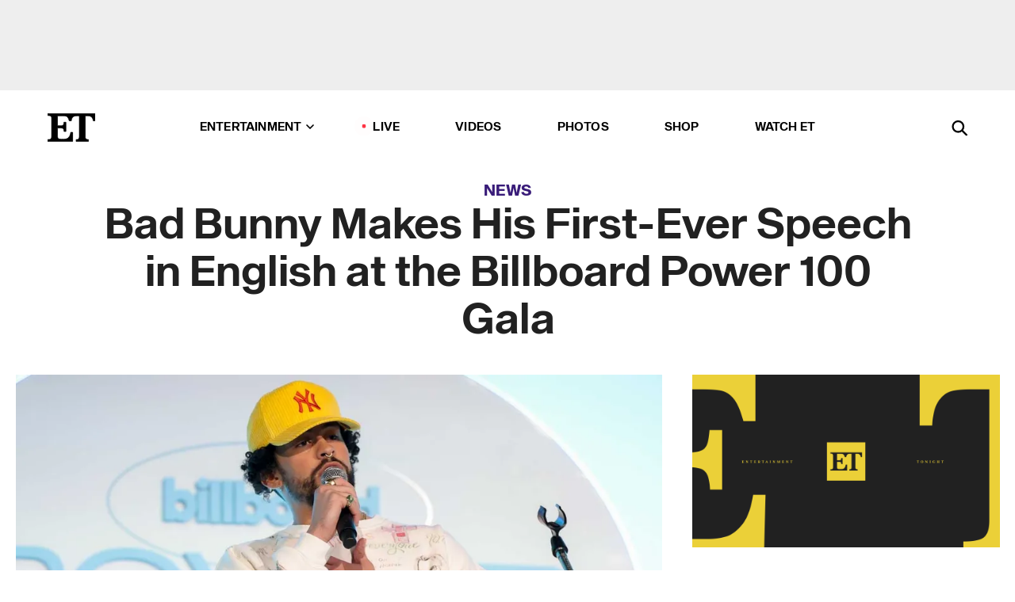

--- FILE ---
content_type: text/html; charset=utf-8
request_url: https://www.etonline.com/bad-bunny-makes-his-first-ever-speech-in-english-at-the-billboard-power-100-gala-198457
body_size: 14684
content:
<!DOCTYPE html><html lang="en"><head><meta charSet="utf-8" data-next-head=""/><meta name="viewport" content="width=device-width" data-next-head=""/><link rel="dns-prefetch" href="//global.ketchcdn.com" data-next-head=""/><link rel="dns-prefetch" href="//cdn.privacy.paramount.com" data-next-head=""/><script type="text/javascript" data-next-head="">
          !function() {
            window.semaphore = window.semaphore || [];
            window.ketch = function() {
              window.semaphore.push(arguments)
            };
            var e = document.createElement("script");
            e.type = "text/javascript";
            e.src = "https://global.ketchcdn.com/web/v3/config/cbs_media_ventures/etonline/boot.js";
            e.async = 1;
            document.getElementsByTagName("head")[0].appendChild(e);
          }();
          </script><script type="text/javascript" data-next-head="">
          (function(a){
            var w=window,b='cbsoptanon',q='cmd',r='config';
            w[b] = w[b] ? w[b] : {};
            w[b][q] = w[b][q] ? w[b][q] : [];
            w[b][r] = w[b][r] ? w[b][r] : [];
            
            a.forEach(function(z){
              w[b][z] = w[b][z] || function(){
                var c=arguments;
                w[b][q].push(function(){
                  w[b][z].apply(w[b],c);
                })
              }
            });
          })(["onScriptsReady","onAdsReady"]);
          </script><script async="" id="optanon-request" type="text/javascript" src="//cdn.privacy.paramount.com/dist/optanon-v2.0.0.js" data-next-head=""></script><link rel="amphtml" href="https://www.etonline.com/bad-bunny-makes-his-first-ever-speech-in-english-at-the-billboard-power-100-gala-198457?amp" data-next-head=""/><meta itemProp="image" content="https://www.etonline.com/sites/default/files/styles/1280x720/public/images/2023-02/Bad_bunny_GettyImages-1246731157_1280.jpg?h=c673cd1c" data-next-head=""/><meta itemProp="name" content="Bad Bunny Makes His First-Ever Speech in English at the Billboard Power 100 Gala" data-next-head=""/><meta name="apple-mobile-web-app-capable" content="yes" data-next-head=""/><meta name="google-site-verification" content="hKpIt34FKZ_qMU81xUdLUw2YzuyZY1pS76p0622Hc7w" data-next-head=""/><meta property="og:image:alt" content="Bad Bunny" data-next-head=""/><title data-next-head="">Bad Bunny Makes His First-Ever Speech in English at the Billboard Power 100 Gala | Entertainment Tonight</title><meta name="description" content="The Puerto Rican superstar helped present his manager, Noah Assad, with an honor at the event." data-next-head=""/><meta property="og:description" content="The Puerto Rican superstar helped present his manager, Noah Assad, with an honor at the event." data-next-head=""/><meta name="twitter:description" content="The Puerto Rican superstar helped present his manager, Noah Assad, with an honor at the event." data-next-head=""/><meta name="title" content="Bad Bunny Makes His First-Ever Speech in English at the Billboard Power 100 Gala | Entertainment Tonight" data-next-head=""/><meta property="og:title" content="Bad Bunny Makes His First-Ever Speech in English" data-next-head=""/><meta property="og:site_name" content="Entertainment Tonight" data-next-head=""/><meta property="og:url" content="https://www.etonline.com/bad-bunny-makes-his-first-ever-speech-in-english-at-the-billboard-power-100-gala-198457" data-next-head=""/><meta property="og:image" content="https://www.etonline.com/sites/default/files/styles/1280x720/public/images/2023-02/Bad_bunny_GettyImages-1246731157_1280.jpg?h=c673cd1c" data-next-head=""/><meta property="og:image:width" content="1280" data-next-head=""/><meta property="og:image:height" content="720" data-next-head=""/><meta property="og:type" content="Article" data-next-head=""/><meta name="twitter:title" content="Bad Bunny Makes His First-Ever Speech in English" data-next-head=""/><meta name="twitter:site" content="@etnow" data-next-head=""/><meta name="twitter:site:id" content="23603092" data-next-head=""/><meta name="twitter:url" content="https://www.etonline.com/bad-bunny-makes-his-first-ever-speech-in-english-at-the-billboard-power-100-gala-198457" data-next-head=""/><meta name="twitter:card" content="summary_large_image" data-next-head=""/><meta name="twitter:image" content="https://www.etonline.com/sites/default/files/styles/1280x720/public/images/2023-02/Bad_bunny_GettyImages-1246731157_1280.jpg?h=c673cd1c" data-next-head=""/><meta name="twitter:image:width" content="1280" data-next-head=""/><meta name="twitter:image:height" content="720" data-next-head=""/><meta property="fb:pages" content="106843036179" data-next-head=""/><meta property="fb:admins" content="3111204" data-next-head=""/><meta property="fb:app_id" content="145337045558621" data-next-head=""/><meta name="article:opinion" content="false" data-next-head=""/><link rel="canonical" href="https://www.etonline.com/bad-bunny-makes-his-first-ever-speech-in-english-at-the-billboard-power-100-gala-198457" data-next-head=""/><meta name="keywords" content="Entertainment Tonight, News, ET MÁS, Music, Bad Bunny, ET MÁS" data-next-head=""/><meta name="robots" content="index" data-next-head=""/><meta name="robots" content="follow" data-next-head=""/><meta name="robots" content="max-image-preview:large" data-next-head=""/><link rel="alternate" type="application/rss+xml" href="https://www.etonline.com/news/rss" data-next-head=""/><script type="application/ld+json" data-next-head="">{"@context":"http://schema.org","@type":"NewsArticle","articleSection":"News","author":[{"name":"Zach Seemayer","@type":"Person","url":"https://www.etonline.com/etonline-staff/zach-seemayer-18"}],"dateModified":"2023-02-02T16:57:36-0800","datePublished":"2023-02-02T16:57:36-0800","description":"The Puerto Rican superstar helped present his manager, Noah Assad, with an honor at the event.","headline":"Bad Bunny Makes His First-Ever Speech in English at the Billboard Power 100 Gala","keywords":["Bad Bunny","ET MÁS","ET MÁS","Music","News"],"mainEntityOfPage":{"@type":"WebPage","@id":"https://www.etonline.com/bad-bunny-makes-his-first-ever-speech-in-english-at-the-billboard-power-100-gala-198457","name":"Bad Bunny Makes His First-Ever Speech in English at the Billboard Power 100 Gala","url":"https://www.etonline.com/bad-bunny-makes-his-first-ever-speech-in-english-at-the-billboard-power-100-gala-198457"},"name":"Entertainment Tonight","publisher":{"name":"Entertainment Tonight","@type":"Organization","url":"https://www.etonline.com","sameAs":["https://www.facebook.com/EntertainmentTonight","https://www.instagram.com/entertainmenttonight/","https://twitter.com/etnow","https://www.youtube.com/entertainmenttonight","https://en.wikipedia.org/wiki/Entertainment_Tonight"],"logo":{"@type":"ImageObject","url":"https://www.etonline.com/themes/custom/et/logo.png","width":"152","height":"152"}},"url":"https://www.etonline.com/bad-bunny-makes-his-first-ever-speech-in-english-at-the-billboard-power-100-gala-198457","image":{"@context":"https://schema.org","@type":"ImageObject","url":"https://www.etonline.com/sites/default/files/styles/1280x720/public/images/2023-02/Bad_bunny_GettyImages-1246731157_1280.jpg?h=c673cd1c","height":720,"width":1280,"thumbnailUrl":"https://www.etonline.com/sites/default/files/styles/1280x720/public/images/2023-02/Bad_bunny_GettyImages-1246731157_1280.jpg?h=c673cd1c&width=753"},"associatedMedia":{"@context":"https://schema.org","@type":"ImageObject","url":"https://www.etonline.com/sites/default/files/styles/1280x720/public/images/2023-02/Bad_bunny_GettyImages-1246731157_1280.jpg?h=c673cd1c","height":720,"width":1280,"thumbnailUrl":"https://www.etonline.com/sites/default/files/styles/1280x720/public/images/2023-02/Bad_bunny_GettyImages-1246731157_1280.jpg?h=c673cd1c&width=753"},"itemListElement":[]}</script><link rel="preload" as="image" imageSrcSet="https://www.etonline.com/sites/default/files/styles/1280x720/public/images/2023-02/Bad_bunny_GettyImages-1246731157_1280.jpg?h=c673cd1c&amp;width=1024&amp;quality=80 1x" data-next-head=""/><meta charSet="utf-8"/><meta http-equiv="content-language" content="en_US"/><link rel="dns-prefetch" href="//cdn.cookielaw.org"/><link rel="dns-prefetch" href="//cdn.privacy.paramount.com"/><link rel="apple-touch-icon" sizes="57x57" href="/img/favicons/apple-icon-57x57.png"/><link rel="apple-touch-icon" sizes="60x60" href="/img/favicons/apple-icon-60x60.png"/><link rel="apple-touch-icon" sizes="72x72" href="/img/favicons/apple-icon-72x72.png"/><link rel="apple-touch-icon" sizes="76x76" href="/img/favicons/apple-icon-76x76.png"/><link rel="apple-touch-icon" sizes="114x114" href="/img/favicons/apple-icon-114x114.png"/><link rel="apple-touch-icon" sizes="120x120" href="/img/favicons/apple-icon-120x120.png"/><link rel="apple-touch-icon" sizes="144x144" href="/img/favicons/apple-icon-144x144.png"/><link rel="apple-touch-icon" sizes="152x152" href="/img/favicons/apple-icon-152x152.png"/><link rel="apple-touch-icon" sizes="180x180" href="/img/favicons/apple-icon-180x180.png"/><link rel="icon" type="image/png" sizes="192x192" href="/img/favicons/android-icon-192x192.png"/><link rel="icon" type="image/png" sizes="32x32" href="/img/favicons/favicon-32x32.png"/><link rel="icon" type="image/png" sizes="96x96" href="/img/favicons/favicon-96x96.png"/><link rel="icon" type="image/png" sizes="16x16" href="/img/favicons/favicon-16x16.png"/><link rel="shortcut icon" type="image/x-icon" href="/favicon.ico"/><meta name="msapplication-TileImage" content="/img/favicons/ms-icon-144x144.png"/><link rel="preconnect" href="https://www.etonline.com"/><link rel="preload" href="/fonts/sequel_sans/sequelsans-bookbody-webfont.woff2" as="font" type="font/woff2" crossorigin="true"/><link rel="preload" href="/fonts/sequel_sans/sequelsans-semiboldhead-webfont.woff2" as="font" type="font/woff2" crossorigin="true"/><link rel="preload" href="/fonts/sequel_sans/sequelsans-boldhead-webfont.woff2" as="font" type="font/woff2" crossorigin="true"/><link rel="preload" href="/fonts/sequel_sans/sequelsans-lightbody-webfont.woff2" as="font" type="font/woff2" crossorigin="true"/><link rel="preload" href="/fonts/sequel_sans/sequelsans-lighthead-webfont.woff2" as="font" type="font/woff2" crossorigin="true"/><link rel="preload" href="/fonts/sequel_sans/sequelsans-bookhead-webfont.woff2" as="font" type="font/woff2" crossorigin="true"/><link rel="preload" href="/fonts/sequel_sans/sequelsans-semiboldbody-webfont.woff2" as="font" type="font/woff2" crossorigin="true"/><link rel="preload" href="/fonts/sequel_sans/sequelsans-romanbody-webfont.woff2" as="font" type="font/woff2" crossorigin="true"/><link rel="preload" href="/fonts/sequel_sans/sequelsans-boldbody-webfont.woff2" as="font" type="font/woff2" crossorigin="true"/><link rel="preload" href="/fonts/sequel_sans/sequelsans-mediumbody-webfont.woff2" as="font" type="font/woff2" crossorigin="true"/><link rel="preload" href="/fonts/sequel_sans/sequelsans-mediumhead-webfont.woff2" as="font" type="font/woff2" crossorigin="true"/><meta property="fb:app_id" content="145337045558621"/><meta property="fb:admins" content="3111204"/><meta property="fb:pages" content="106843036179"/><meta property="og:site_name" content="Entertainment Tonight"/><meta name="twitter:site" content="@etnow"/><meta name="twitter:site:id" content="23603092"/><meta name="twitter:creator" content="@etnow"/><link rel="manifest" crossorigin="use-credentials" href="/manifest.json"/><meta name="theme-color" content="#fff"/><meta name="msapplication-TileColor" content="#fd005b"/><noscript><style>.submenu-with-subqueue, .submenu { display: block !important; }</style></noscript><script id="utag-isSPA">var utag_data = window.utag_data || {}; window.utag_data.isSPA = true;</script><link rel="preload" href="/_next/static/css/bf2a48180e14e611.css" as="style"/><link rel="stylesheet" href="/_next/static/css/bf2a48180e14e611.css" data-n-g=""/><noscript data-n-css=""></noscript><script defer="" nomodule="" src="/_next/static/chunks/polyfills-42372ed130431b0a.js"></script><script defer="" src="/_next/static/chunks/8540.f946d41e093433bd.js"></script><script defer="" src="/_next/static/chunks/7469.a65441ba8e2ae64e.js"></script><script defer="" src="/_next/static/chunks/672.6413559a4c0374ce.js"></script><script defer="" src="/_next/static/chunks/03890d9e-c7dc52b197fe5cc0.js"></script><script defer="" src="/_next/static/chunks/1219-3eb675ecd2a73cd0.js"></script><script defer="" src="/_next/static/chunks/4226.ae1ade28a68c7c8b.js"></script><script defer="" src="/_next/static/chunks/8827-dfdf2947beb6464a.js"></script><script defer="" src="/_next/static/chunks/7048.fd77181949919180.js"></script><script defer="" src="/_next/static/chunks/8136.5343d2a85aad5859.js"></script><script defer="" src="/_next/static/chunks/9428.35e8e5b42b93cdee.js"></script><script src="/_next/static/chunks/webpack-663b78308d75e97a.js" defer=""></script><script src="/_next/static/chunks/framework-97862ef36bc4065f.js" defer=""></script><script src="/_next/static/chunks/main-f47cad7d2440de01.js" defer=""></script><script src="/_next/static/chunks/pages/_app-81c29bc07b709f21.js" defer=""></script><script src="/_next/static/chunks/8220-8c3b7d4a24781c26.js" defer=""></script><script src="/_next/static/chunks/6960-ed4ab36c865fd8f9.js" defer=""></script><script src="/_next/static/chunks/2774-ee8e425e4d9db610.js" defer=""></script><script src="/_next/static/chunks/4899-60702dea61a0f3e4.js" defer=""></script><script src="/_next/static/chunks/1669-52bf1806a1916c32.js" defer=""></script><script src="/_next/static/chunks/6720-4af53b8a0f1951a1.js" defer=""></script><script src="/_next/static/chunks/6982-8aad6155a7045f30.js" defer=""></script><script src="/_next/static/chunks/9682-4863a7dbb922173d.js" defer=""></script><script src="/_next/static/chunks/8185-107f9c12e2ef66ab.js" defer=""></script><script src="/_next/static/chunks/6612-0c458567c00d72e0.js" defer=""></script><script src="/_next/static/chunks/pages/%5B...alias%5D-88596a302b6f125d.js" defer=""></script><script src="/_next/static/etonline/_buildManifest.js" defer=""></script><script src="/_next/static/etonline/_ssgManifest.js" defer=""></script></head><body class="skybox-auto-collapse"><div id="__next"><div class="page--article"><div class="main-menu__sticky" style="top:0px"><div class="header__wrapper "><div id="sticky-banner"><div data-ad-ref="mobile-omni-skybox-plus-sticky" class="bidbarrel-ad skybox-closeBtn skybox-collapseBtn skybox-videoStop"></div><div class="omni-skybox-plus-stick-placeholder"></div></div><div data-ad-ref="intromercial"></div><header id="header" class="header affix-top"><div class="header__container " style="transform:translateY(0px)"><div class="header__main"><div class="header__column-left"><a href="/" aria-label="ET Online Homepage" class="header__logo"><svg viewBox="0 0 87 51"><path d="M86.989 0l-44.65.002L0 0v3.451c2.23 0 3.879.235 4.946.7 1.066.464 1.745 1.101 2.034 1.917.29.818.432 1.951.432 3.406v32.048c0 2.207-.45 3.761-1.355 4.663-.902.902-2.92 1.354-6.048 1.356V51h45.863V34.224h-3.53c-.598 3.882-1.654 6.735-3.164 8.56-1.512 1.82-3.048 2.951-4.61 3.387-1.612.443-3.278.664-4.95.658h-4.1c-1.832 0-3.242-.137-4.234-.415-.992-.276-1.706-.723-2.143-1.343-.467-.688-.746-1.484-.81-2.313-.1-.928-.15-2.394-.15-4.4V26.37h5.267c1.792 0 3.105.152 3.97.449.86.3 1.55.951 1.897 1.791.403.895.657 2.275.756 4.158h3.463V15.8H29.92c-.126 1.881-.364 3.263-.716 4.138-.311.845-.988 1.506-1.843 1.791-.875.317-2.206.472-3.989.47h-5.19V4.177h9.56c2.539 0 4.437.145 5.696.436 1.26.29 2.402 1.066 3.425 2.33 1.016 1.266 1.913 3.366 2.69 6.3l3.997.035c.15-3.159.758-4.29 1.824-5.807 1.067-1.519 2.303-2.449 3.707-2.785 1.404-.335 3.174-.509 5.306-.509H58.1v37.346c0 2.207-.452 3.761-1.358 4.663-.894.897-1.469 1.356-4.606 1.356V51h22.683v-3.453c-2.133 0-2.296-.225-3.404-.672-1.103-.448-1.8-1.085-2.103-1.9-.302-.814-.45-1.96-.45-3.438V4.176h4.765c1.437-.024 2.868.156 4.258.529 1.23.351 2.378 1.28 3.441 2.781 1.066 1.503 1.765 2.63 2.093 5.79H87" mask="url(#prefix__b)"></path></svg></a></div><nav class="header__column-center "><ul class="main-menu"><li class="main-menu__item main-menu__item--entertainment main-menu__item--submenu-closed"><a href="/news" class="main-menu__link dropdown-toggle" data-toggle="dropdown" aria-expanded="false">Entertainment<svg width="10" height="6" viewBox="0 0 10 6" aria-hidden="true"><path fill="none" fill-rule="evenodd" stroke-linecap="round" stroke-width="1.5" d="M9 1L5 5 1 1"></path></svg></a><div style="height:60rem" class="submenu-with-subqueue main-menu__submenu-with-subqueue"><div class="submenu-with-subqueue__scrollable main-menu__submenu-with-subqueue__scrollable"><ul class="main-menu__submenu submenu"><li class="main-menu__item main-menu__item--latestvideos submenu__item main-menu__submenu__item"><a href="/video" class="main-menu__link main-menu__submenu__link submenu__link">Latest Videos</a></li><li class="main-menu__item main-menu__item--articles submenu__item main-menu__submenu__item"><a href="/news" class="main-menu__link main-menu__submenu__link submenu__link">Articles</a></li><li class="main-menu__item main-menu__item--tv submenu__item main-menu__submenu__item"><a href="/latest/tv" class="main-menu__link main-menu__submenu__link submenu__link">TV</a></li><li class="main-menu__item main-menu__item--etvaultunlocked submenu__item main-menu__submenu__item"><a href="/latest/news/et-vault-unlocked" class="main-menu__link main-menu__submenu__link submenu__link">ET Vault Unlocked</a></li><li class="main-menu__item main-menu__item--music submenu__item main-menu__submenu__item"><a href="/latest/music" class="main-menu__link main-menu__submenu__link submenu__link">Music</a></li><li class="main-menu__item main-menu__item--awards submenu__item main-menu__submenu__item"><a href="/latest/awards" class="main-menu__link main-menu__submenu__link submenu__link">Awards</a></li><li class="main-menu__item main-menu__item--movies submenu__item main-menu__submenu__item"><a href="/latest/movies" class="main-menu__link main-menu__submenu__link submenu__link">Movies</a></li><li class="main-menu__item main-menu__item--newsletter submenu__item main-menu__submenu__item"><a href="https://www.etonline.com/newsletters" class="main-menu__link main-menu__submenu__link submenu__link">Newsletter</a></li><button class="main-menu__mobile-close-button submenu-with-subqueue__mobile-close-button"><span class="sr-only">Close Menu</span><div></div></button></ul></div></div></li><li class="main-menu__item main-menu__item--live "><span class="live-flag__circle live-flag__circle--pulse"></span><a href="/live" class="main-menu__link">LIVE</a></li><li class="main-menu__item main-menu__item--videos "><a href="/video" class="main-menu__link" target="_self">Videos</a></li><li class="main-menu__item main-menu__item--photos"><a href="/gallery" class="main-menu__link">Photos</a></li><li class="main-menu__item main-menu__item--shop "><a href="/shop" class="main-menu__link">Shop</a></li><li class="main-menu__item main-menu__item--watchet "><a href="/showfinder" class="main-menu__link" target="_blank">Watch ET</a></li></ul></nav><div class="header__column-right"><div class="header__search" aria-labelledby="open-dialog-label"><div class="header__page-mask hide"></div><form class="header__search-form hide" action="/search" method="get" accept-charset="UTF-8" role="dialog" aria-modal="true" aria-labelledby="dialog-label"><button type="submit" class="header__search-form__search-icon"><span id="dialog-label" class="sr-only">Search</span><div></div></button><input id="header-search-input" class="header__search-form__input" title="Enter the terms you wish to search for." placeholder="Search" type="search" name="keywords" size="15" maxLength="128" tabindex="-1" value=""/><button id="header-search-close" type="button" class="header__search-form__button header__search-form__button--close"><span class="sr-only">Close Form</span><div></div></button></form><button type="button" class="header__search-form__button header__search-form__button--open"><span id="open-dialog-label" class="sr-only">Open Search Form</span><div></div></button></div></div></div></div></header></div></div><div class="wrap-site"><main><div class="content article news"><div class="top-container"><div class="content__category"><a href="/news">News</a></div><h1 class="content__title">Bad Bunny Makes His First-Ever Speech in English at the Billboard Power 100 Gala</h1></div><div class="site-bg article-columns"><div class="article-column article-column--left"><div class="content__header-img centered"><div class="content__header-img-wrapper"><div class="content__header-img-wrap"><picture><source media="(max-width: 375px)" srcSet="https://www.etonline.com/sites/default/files/styles/1280x720/public/images/2023-02/Bad_bunny_GettyImages-1246731157_1280.jpg?h=c673cd1c"/><div class="img-full "><span style="box-sizing:border-box;display:inline-block;overflow:hidden;width:initial;height:initial;background:none;opacity:1;border:0;margin:0;padding:0;position:relative;max-width:100%"><span style="box-sizing:border-box;display:block;width:initial;height:initial;background:none;opacity:1;border:0;margin:0;padding:0;max-width:100%"><img style="display:block;max-width:100%;width:initial;height:initial;background:none;opacity:1;border:0;margin:0;padding:0" alt="" aria-hidden="true" src="data:image/svg+xml,%3csvg%20xmlns=%27http://www.w3.org/2000/svg%27%20version=%271.1%27%20width=%271280%27%20height=%27720%27/%3e"/></span><img alt="Bad Bunny" srcSet="https://www.etonline.com/sites/default/files/styles/1280x720/public/images/2023-02/Bad_bunny_GettyImages-1246731157_1280.jpg?h=c673cd1c&amp;width=1024&amp;quality=80 1x" src="https://www.etonline.com/sites/default/files/styles/1280x720/public/images/2023-02/Bad_bunny_GettyImages-1246731157_1280.jpg?h=c673cd1c&amp;width=1024&amp;quality=80" decoding="async" data-nimg="intrinsic" style="position:absolute;top:0;left:0;bottom:0;right:0;box-sizing:border-box;padding:0;border:none;margin:auto;display:block;width:0;height:0;min-width:100%;max-width:100%;min-height:100%;max-height:100%;background-size:cover;background-position:0% 0%;filter:blur(20px);background-image:url(&quot;https://www.etonline.com/sites/default/files/styles/1280x720/public/images/2023-02/Bad_bunny_GettyImages-1246731157_1280.jpg?h=c673cd1c&amp;blur=50&amp;width=2&quot;)"/><noscript><img alt="Bad Bunny" loading="eager" decoding="async" data-nimg="intrinsic" style="position:absolute;top:0;left:0;bottom:0;right:0;box-sizing:border-box;padding:0;border:none;margin:auto;display:block;width:0;height:0;min-width:100%;max-width:100%;min-height:100%;max-height:100%" srcSet="https://www.etonline.com/sites/default/files/styles/1280x720/public/images/2023-02/Bad_bunny_GettyImages-1246731157_1280.jpg?h=c673cd1c&amp;width=1024&amp;quality=80 1x" src="https://www.etonline.com/sites/default/files/styles/1280x720/public/images/2023-02/Bad_bunny_GettyImages-1246731157_1280.jpg?h=c673cd1c&amp;width=1024&amp;quality=80"/></noscript></span></div></picture></div><div class="content__header-img-caption-wrap"><span class="content__header-image-credit">Christopher Polk/Billboard via Getty Images</span></div></div></div><div class="content__body"><div class="content__byline"><div class="content__byline-author">By<!-- --> <a href="/etonline-staff/zach-seemayer-18" aria-label="Biography of Zach Seemayer">Zach Seemayer</a></div><div class="content__byline-date"><div>Published: <!-- -->4:57 PM PST, February 2, 2023</div></div><div class="content__share expanded"><div class="share_social-btn-parent"><div class="share__btn-group"><span class="social-tooltip is-hidden undefined"></span><div><div style="border:0;clip:rect(0 0 0 0);height:1px;margin:-1px;overflow:hidden;white-space:nowrap;padding:0;width:1px;position:absolute" role="log" aria-live="assertive"></div><div style="border:0;clip:rect(0 0 0 0);height:1px;margin:-1px;overflow:hidden;white-space:nowrap;padding:0;width:1px;position:absolute" role="log" aria-live="assertive"></div><div style="border:0;clip:rect(0 0 0 0);height:1px;margin:-1px;overflow:hidden;white-space:nowrap;padding:0;width:1px;position:absolute" role="log" aria-live="polite"></div><div style="border:0;clip:rect(0 0 0 0);height:1px;margin:-1px;overflow:hidden;white-space:nowrap;padding:0;width:1px;position:absolute" role="log" aria-live="polite"></div></div><button type="button" class="share__social-btn share__social-btn--facebook" aria-label="Share Bad Bunny Makes His First-Ever Speech in English at the Billboard Power 100 Gala to Facebook"><div></div></button><button type="button" class="share__social-btn share__social-btn--twitter" aria-label="Share Bad Bunny Makes His First-Ever Speech in English at the Billboard Power 100 Gala to Twitter"><div></div></button><button type="button" class="share__social-btn share__social-btn--reddit" aria-label="Share Bad Bunny Makes His First-Ever Speech in English at the Billboard Power 100 Gala to Reddit"><div></div></button><button type="button" class="share__social-btn share__social-btn--flipboard" aria-label="Share Bad Bunny Makes His First-Ever Speech in English at the Billboard Power 100 Gala to Flipboard"><div></div></button><button type="button" class="share__social-btn share__social-btn--link" aria-label="Copy link to Clipboard"><div></div></button><button type="button" class="share__social-btn share__social-btn--share" aria-label="Native Share"><div></div></button></div></div></div></div><h2 class="content__subheading">The Puerto Rican superstar helped present his manager, Noah Assad, with an honor at the event.</h2><div class="content__body-main"><div class="ctd-body"><div data-ad-ref="mobile-incontent-social" class="mobile-incontent-social bidbarrel-ad" aria-hidden="true"></div><p><span>Always good to try new things. </span><a href="https://www.etonline.com/people/bad-bunny" rel="" target="_blank">Bad Bunny</a><span> made personal history for himself on Wednesday when he delivered his first speech in English at a public event.</span></p><p><span>The 28-year-old&nbsp;Puerto Rican superstar took the stage at the&nbsp;Billboard Power 100 Gala, where he was given the opportunity to present his longtime manager,&nbsp;Noah Assad, with a special award.</span></p><div data-ad-ref="mobile-flex-plus-middle" class="bidbarrel-ad"></div><p><span>"I know my man don't like this kind of thing, this attention, he don't like speeches and corny s**t," Bad Bunny said to a chorus of laughs from the crowd. "Me neither, so I will try to be fast."</span></p><p><span>"Tonight is a special night, not because my friend Noah is winning this award. It's more because I'm making my first English speech ever," he joked. "Tonight is a special night because I'm giving a special award to a very special person."</span></p><p><span>After his English-language intro, Bad Bunny effortlessly transitioned into speaking both&nbsp;Spanish and English&nbsp;as he celebrated Assad's honor.</span></p><div data-ad-ref="mpu-flex-inc" data-incremental="1" class="bidbarrel-ad"></div><div data-ad-ref="mobile-flex-plus-inc" data-incremental="1" class="bidbarrel-ad"></div><p><span>"This award means a lot to me, the same way that I know my own awards mean a lot to him," he shared. "This award is the proof that I am not working alone. It's the proof that dreams come true, but never only by yourself. It's always about teamwork, and I know that no one works like him."</span></p><p><span>"I want to thank him for believing in me... for belief in my dreams and my ambition. And not just belief, but also for making those dreams and that ambition real," he added. "Thanks for inspiring me to work harder, to dream bigger, and inspiring me to just be a better person."</span></p><p><span>Bad Bunny's speech comes just a few days ahead of the </span><a href="https://www.etonline.com/awards/grammys" rel="" target="_blank">2023 GRAMMY Awards</a><span>, where he is nominated for&nbsp;Album of the Year for </span><em><span>Un Verano Sin Ti.</span></em><span> It's a historic nomination, as</span><a href="https://www.etonline.com/bad-bunny-makes-grammy-history-with-first-spanish-language-album-of-the-year-nomination-for-un" rel="" target="_blank"> it is the first-ever all-Spanish album to earn the honor</a><span> in the GRAMMY's 65-year history.</span></p><p><span>Only two Latin artists have previously contended in the Album of the Year category: Carlos Santana, who won in 2000 with&nbsp;</span><em><span>Supernatural,</span></em><span>&nbsp;and Cardi B, who was nominated in 2019 for</span><em><span>&nbsp;Invasion of Privacy</span></em><span>, but was beaten out by Kacey Musgraves'&nbsp;</span><em><span>Golden Hour</span></em><span>.&nbsp;</span></p><div data-ad-ref="mpu-flex-inc" data-incremental="2" class="bidbarrel-ad"></div><div data-ad-ref="mobile-flex-plus-inc" data-incremental="2" class="bidbarrel-ad"></div><p><span>Bad Bunny, who also earned the honor of being named&nbsp;</span><a href="https://www.apple.com/newsroom/2022/11/bad-bunny-is-apple-musics-artist-of-the-year-for-2022/" rel="" target="_blank">Apple Music's Artist of the Year</a><span>&nbsp;last year,&nbsp;was </span><a href="https://www.etonline.com/2023-grammy-nominations-snubs-and-surprises-megan-thee-stallion-bad-bunny-viola-davis-and-more" rel="" target="_blank">conspicuously snubbed from the GRAMMYs</a><span> other Big 4 categories, but his album also earned a nod for&nbsp;Best Mu&#769;sica Urbana Album.</span></p><div class="shortcode shortcode-video related"><div class="related-links"><p class="label">Video</p><a class="title" href="/media/videos/bad-bunny-on-breaking-music-barriers-challenging-gender-norms-fighting-against">Bad Bunny on Breaking Music Barriers, Challenging Gender Norms &amp; Fighting Against Domestic Violence</a></div></div><p><strong><span>RELATED CONTENT:</span></strong></p><div class="shortcode shortcode-speedbump tile" data-speedbump="1"><a href="https://www.etonline.com/grammys-2023-heres-everyone-whos-performing-197944" target="_blank" rel="noopener noreferrer" class="tile__link"><div class="tile--speedbump"><span style="box-sizing:border-box;display:inline-block;overflow:hidden;width:initial;height:initial;background:none;opacity:1;border:0;margin:0;padding:0;position:relative;max-width:100%"><span style="box-sizing:border-box;display:block;width:initial;height:initial;background:none;opacity:1;border:0;margin:0;padding:0;max-width:100%"><img style="display:block;max-width:100%;width:initial;height:initial;background:none;opacity:1;border:0;margin:0;padding:0" alt="" aria-hidden="true" src="data:image/svg+xml,%3csvg%20xmlns=%27http://www.w3.org/2000/svg%27%20version=%271.1%27%20width=%27120%27%20height=%27120%27/%3e"/></span><img alt="GRAMMYs 2023: Mary J. Blige, Bad Bunny, Lizzo and More to Perform" src="[data-uri]" decoding="async" data-nimg="intrinsic" style="position:absolute;top:0;left:0;bottom:0;right:0;box-sizing:border-box;padding:0;border:none;margin:auto;display:block;width:0;height:0;min-width:100%;max-width:100%;min-height:100%;max-height:100%;background-size:cover;background-position:0% 0%;filter:blur(20px);background-image:url(&quot;https://www.etonline.com/sites/default/files/styles/120x120/public/images/2023-01/mk-Mary-J.-Blige%2C-Bad-Bunny%2C-Lizzo-1280-X-720-HERO-1-IMAGE.jpg?h=3552d2fd&amp;blur=50&amp;width=2&quot;)"/><noscript><img alt="GRAMMYs 2023: Mary J. Blige, Bad Bunny, Lizzo and More to Perform" loading="lazy" decoding="async" data-nimg="intrinsic" style="position:absolute;top:0;left:0;bottom:0;right:0;box-sizing:border-box;padding:0;border:none;margin:auto;display:block;width:0;height:0;min-width:100%;max-width:100%;min-height:100%;max-height:100%" srcSet="https://www.etonline.com/sites/default/files/styles/120x120/public/images/2023-01/mk-Mary-J.-Blige%2C-Bad-Bunny%2C-Lizzo-1280-X-720-HERO-1-IMAGE.jpg?h=3552d2fd&amp;width=128&amp;quality=75 1x, https://www.etonline.com/sites/default/files/styles/120x120/public/images/2023-01/mk-Mary-J.-Blige%2C-Bad-Bunny%2C-Lizzo-1280-X-720-HERO-1-IMAGE.jpg?h=3552d2fd&amp;width=256&amp;quality=75 2x" src="https://www.etonline.com/sites/default/files/styles/120x120/public/images/2023-01/mk-Mary-J.-Blige%2C-Bad-Bunny%2C-Lizzo-1280-X-720-HERO-1-IMAGE.jpg?h=3552d2fd&amp;width=256&amp;quality=75"/></noscript></span></div><div class="tile__body"><div class="tile__heading grammy awards"><p>GRAMMY Awards</p></div><h3 class="tile__title"><span>GRAMMYs 2023: Mary J. Blige, Bad Bunny, Lizzo and More to Perform</span></h3></div></a></div><div class="shortcode shortcode-speedbump tile" data-speedbump="2"><a href="https://www.etonline.com/bad-bunny-says-hes-taking-a-break-in-2023-for-my-physical-health-195774" target="_blank" rel="noopener noreferrer" class="tile__link"><div class="tile--speedbump"><span style="box-sizing:border-box;display:inline-block;overflow:hidden;width:initial;height:initial;background:none;opacity:1;border:0;margin:0;padding:0;position:relative;max-width:100%"><span style="box-sizing:border-box;display:block;width:initial;height:initial;background:none;opacity:1;border:0;margin:0;padding:0;max-width:100%"><img style="display:block;max-width:100%;width:initial;height:initial;background:none;opacity:1;border:0;margin:0;padding:0" alt="" aria-hidden="true" src="data:image/svg+xml,%3csvg%20xmlns=%27http://www.w3.org/2000/svg%27%20version=%271.1%27%20width=%27120%27%20height=%27120%27/%3e"/></span><img alt="Bad Bunny Says He&#x27;s Taking a Break in 2023 &#x27;for My Physical Health&#x27;" src="[data-uri]" decoding="async" data-nimg="intrinsic" style="position:absolute;top:0;left:0;bottom:0;right:0;box-sizing:border-box;padding:0;border:none;margin:auto;display:block;width:0;height:0;min-width:100%;max-width:100%;min-height:100%;max-height:100%;background-size:cover;background-position:0% 0%;filter:blur(20px);background-image:url(&quot;https://www.etonline.com/sites/default/files/styles/120x120/public/images/2022-12/MK-Bad-Bunny-1280-X-720-HERO-1-IMAGE.jpg?h=fb845ac5&amp;blur=50&amp;width=2&quot;)"/><noscript><img alt="Bad Bunny Says He&#x27;s Taking a Break in 2023 &#x27;for My Physical Health&#x27;" loading="lazy" decoding="async" data-nimg="intrinsic" style="position:absolute;top:0;left:0;bottom:0;right:0;box-sizing:border-box;padding:0;border:none;margin:auto;display:block;width:0;height:0;min-width:100%;max-width:100%;min-height:100%;max-height:100%" srcSet="https://www.etonline.com/sites/default/files/styles/120x120/public/images/2022-12/MK-Bad-Bunny-1280-X-720-HERO-1-IMAGE.jpg?h=fb845ac5&amp;width=128&amp;quality=75 1x, https://www.etonline.com/sites/default/files/styles/120x120/public/images/2022-12/MK-Bad-Bunny-1280-X-720-HERO-1-IMAGE.jpg?h=fb845ac5&amp;width=256&amp;quality=75 2x" src="https://www.etonline.com/sites/default/files/styles/120x120/public/images/2022-12/MK-Bad-Bunny-1280-X-720-HERO-1-IMAGE.jpg?h=fb845ac5&amp;width=256&amp;quality=75"/></noscript></span></div><div class="tile__body"><div class="tile__heading music"><p>Music</p></div><h3 class="tile__title"><span>Bad Bunny Says He&#x27;s Taking a Break in 2023 &#x27;for My Physical Health&#x27;</span></h3></div></a></div><div class="shortcode shortcode-speedbump tile" data-speedbump="3"><a href="https://www.etonline.com/bad-bunny-wins-big-at-2022-latin-grammys-194683" target="_blank" rel="noopener noreferrer" class="tile__link"><div class="tile--speedbump"><span style="box-sizing:border-box;display:inline-block;overflow:hidden;width:initial;height:initial;background:none;opacity:1;border:0;margin:0;padding:0;position:relative;max-width:100%"><span style="box-sizing:border-box;display:block;width:initial;height:initial;background:none;opacity:1;border:0;margin:0;padding:0;max-width:100%"><img style="display:block;max-width:100%;width:initial;height:initial;background:none;opacity:1;border:0;margin:0;padding:0" alt="" aria-hidden="true" src="data:image/svg+xml,%3csvg%20xmlns=%27http://www.w3.org/2000/svg%27%20version=%271.1%27%20width=%27120%27%20height=%27120%27/%3e"/></span><img alt="Bad Bunny Wins Big at 2022 Latin GRAMMYs" src="[data-uri]" decoding="async" data-nimg="intrinsic" style="position:absolute;top:0;left:0;bottom:0;right:0;box-sizing:border-box;padding:0;border:none;margin:auto;display:block;width:0;height:0;min-width:100%;max-width:100%;min-height:100%;max-height:100%;background-size:cover;background-position:0% 0%;filter:blur(20px);background-image:url(&quot;https://www.etonline.com/sites/default/files/styles/120x120/public/images/2022-08/GettyImages-1242468928.jpg?h=5e9da067&amp;blur=50&amp;width=2&quot;)"/><noscript><img alt="Bad Bunny Wins Big at 2022 Latin GRAMMYs" loading="lazy" decoding="async" data-nimg="intrinsic" style="position:absolute;top:0;left:0;bottom:0;right:0;box-sizing:border-box;padding:0;border:none;margin:auto;display:block;width:0;height:0;min-width:100%;max-width:100%;min-height:100%;max-height:100%" srcSet="https://www.etonline.com/sites/default/files/styles/120x120/public/images/2022-08/GettyImages-1242468928.jpg?h=5e9da067&amp;width=128&amp;quality=75 1x, https://www.etonline.com/sites/default/files/styles/120x120/public/images/2022-08/GettyImages-1242468928.jpg?h=5e9da067&amp;width=256&amp;quality=75 2x" src="https://www.etonline.com/sites/default/files/styles/120x120/public/images/2022-08/GettyImages-1242468928.jpg?h=5e9da067&amp;width=256&amp;quality=75"/></noscript></span></div><div class="tile__body"><div class="tile__heading latin grammys"><p>Latin Grammys</p></div><h3 class="tile__title"><span>Bad Bunny Wins Big at 2022 Latin GRAMMYs</span></h3></div></a></div><div class="shortcode shortcode-speedbump tile" data-speedbump="4"><a href="https://www.etonline.com/bad-bunny-makes-grammy-history-with-first-spanish-language-album-of-the-year-nomination-for-un" target="_blank" rel="noopener noreferrer" class="tile__link"><div class="tile--speedbump"><span style="box-sizing:border-box;display:inline-block;overflow:hidden;width:initial;height:initial;background:none;opacity:1;border:0;margin:0;padding:0;position:relative;max-width:100%"><span style="box-sizing:border-box;display:block;width:initial;height:initial;background:none;opacity:1;border:0;margin:0;padding:0;max-width:100%"><img style="display:block;max-width:100%;width:initial;height:initial;background:none;opacity:1;border:0;margin:0;padding:0" alt="" aria-hidden="true" src="data:image/svg+xml,%3csvg%20xmlns=%27http://www.w3.org/2000/svg%27%20version=%271.1%27%20width=%27120%27%20height=%27120%27/%3e"/></span><img alt="Bad Bunny Makes GRAMMY History With First Spanish AOTY Nomination" src="[data-uri]" decoding="async" data-nimg="intrinsic" style="position:absolute;top:0;left:0;bottom:0;right:0;box-sizing:border-box;padding:0;border:none;margin:auto;display:block;width:0;height:0;min-width:100%;max-width:100%;min-height:100%;max-height:100%;background-size:cover;background-position:0% 0%;filter:blur(20px);background-image:url(&quot;https://www.etonline.com/sites/default/files/styles/120x120/public/images/2022-08/Bad-Bunny-Getty-1412353195.jpg?h=51b4b770&amp;blur=50&amp;width=2&quot;)"/><noscript><img alt="Bad Bunny Makes GRAMMY History With First Spanish AOTY Nomination" loading="lazy" decoding="async" data-nimg="intrinsic" style="position:absolute;top:0;left:0;bottom:0;right:0;box-sizing:border-box;padding:0;border:none;margin:auto;display:block;width:0;height:0;min-width:100%;max-width:100%;min-height:100%;max-height:100%" srcSet="https://www.etonline.com/sites/default/files/styles/120x120/public/images/2022-08/Bad-Bunny-Getty-1412353195.jpg?h=51b4b770&amp;width=128&amp;quality=75 1x, https://www.etonline.com/sites/default/files/styles/120x120/public/images/2022-08/Bad-Bunny-Getty-1412353195.jpg?h=51b4b770&amp;width=256&amp;quality=75 2x" src="https://www.etonline.com/sites/default/files/styles/120x120/public/images/2022-08/Bad-Bunny-Getty-1412353195.jpg?h=51b4b770&amp;width=256&amp;quality=75"/></noscript></span></div><div class="tile__body"><div class="tile__heading grammy awards"><p>GRAMMY Awards</p></div><h3 class="tile__title"><span>Bad Bunny Makes GRAMMY History With First Spanish AOTY Nomination</span></h3></div></a></div><div class="shortcode shortcode-speedbump tile" data-speedbump="5"><a href="https://www.etonline.com/bad-bunny-wins-2022-mtv-vmas-artist-of-the-year-after-epic-yankee-stadium-performance-189857" target="_blank" rel="noopener noreferrer" class="tile__link"><div class="tile--speedbump"><span style="box-sizing:border-box;display:inline-block;overflow:hidden;width:initial;height:initial;background:none;opacity:1;border:0;margin:0;padding:0;position:relative;max-width:100%"><span style="box-sizing:border-box;display:block;width:initial;height:initial;background:none;opacity:1;border:0;margin:0;padding:0;max-width:100%"><img style="display:block;max-width:100%;width:initial;height:initial;background:none;opacity:1;border:0;margin:0;padding:0" alt="" aria-hidden="true" src="data:image/svg+xml,%3csvg%20xmlns=%27http://www.w3.org/2000/svg%27%20version=%271.1%27%20width=%27120%27%20height=%27120%27/%3e"/></span><img alt="Bad Bunny Wins 2022 MTV VMAs Artist of the Year Award" src="[data-uri]" decoding="async" data-nimg="intrinsic" style="position:absolute;top:0;left:0;bottom:0;right:0;box-sizing:border-box;padding:0;border:none;margin:auto;display:block;width:0;height:0;min-width:100%;max-width:100%;min-height:100%;max-height:100%;background-size:cover;background-position:0% 0%;filter:blur(20px);background-image:url(&quot;https://www.etonline.com/sites/default/files/styles/120x120/public/images/2022-08/Bad_Bunny_GettyImages-1418909004_1280.jpg?h=c673cd1c&amp;blur=50&amp;width=2&quot;)"/><noscript><img alt="Bad Bunny Wins 2022 MTV VMAs Artist of the Year Award" loading="lazy" decoding="async" data-nimg="intrinsic" style="position:absolute;top:0;left:0;bottom:0;right:0;box-sizing:border-box;padding:0;border:none;margin:auto;display:block;width:0;height:0;min-width:100%;max-width:100%;min-height:100%;max-height:100%" srcSet="https://www.etonline.com/sites/default/files/styles/120x120/public/images/2022-08/Bad_Bunny_GettyImages-1418909004_1280.jpg?h=c673cd1c&amp;width=128&amp;quality=75 1x, https://www.etonline.com/sites/default/files/styles/120x120/public/images/2022-08/Bad_Bunny_GettyImages-1418909004_1280.jpg?h=c673cd1c&amp;width=256&amp;quality=75 2x" src="https://www.etonline.com/sites/default/files/styles/120x120/public/images/2022-08/Bad_Bunny_GettyImages-1418909004_1280.jpg?h=c673cd1c&amp;width=256&amp;quality=75"/></noscript></span></div><div class="tile__body"><div class="tile__heading awards"><p>Awards</p></div><h3 class="tile__title"><span>Bad Bunny Wins 2022 MTV VMAs Artist of the Year Award</span></h3></div></a></div><div data-ad-ref="mpu-flex-inc" data-incremental="3" class="bidbarrel-ad"></div><div data-ad-ref="mobile-flex-plus-inc" data-incremental="3" class="bidbarrel-ad"></div><p><span>&nbsp;</span></p></div></div><div class="content__tags"><h3>Tags:</h3><ul><li class=""><a href="https://www.etonline.com/latest/people/bad-bunny " aria-label="Visit Bad Bunny">Bad Bunny</a></li><li class=""><a href="https://www.etonline.com/latest/news/et-mas " aria-label="Visit ET MÁS">ET MÁS</a></li></ul></div><div class="content__spacer"></div></div></div><div id="right-rail" class="side-rail right-rail"><div style="top:49px;position:sticky"><div class="right-rail__content "><div class="siderail-player"><div class="siderail-player__inner " style="top:0px"></div></div><div data-ad-ref="mpu-plus-top" class="bidbarrel-ad"><div class="skeleton__ad"></div></div></div></div></div></div><div id="taboola-below-article-thumbnails"></div></div></main><footer class="footer"><div class="footer__primary"><div class="footer__primary-content"><div class="footer__menu"><div></div></div><div class="footer__menu"><h2>Browse</h2><nav role="navigation" aria-label="Browse"><ul class="menu"><li class="menu__item"><a href="/news" class="menu__link toolbar-icon toolbar-icon-menu-link-content:e016a034-2376-4845-9dbe-489e7c619815">News</a></li><li class="menu__item"><a href="/video" class="menu__link toolbar-icon toolbar-icon-menu-link-content:3c60f1bc-e4a6-41c2-8a90-a2dfb54daf39">Video</a></li><li class="menu__item"><a href="/gallery" class="menu__link toolbar-icon toolbar-icon-menu-link-content:b39559f7-55ab-4d9f-b05d-fb4e2fd6931b">Photos</a></li><li class="menu__item"><a href="/movies" class="menu__link toolbar-icon toolbar-icon-menu-link-content:cf6f7581-90a1-437f-8138-f6901226355d">Movies</a></li><li class="menu__item"><a href="/tv" class="menu__link toolbar-icon toolbar-icon-menu-link-content:a1ea9019-c6e3-4d5d-90f4-37cd479c926d">TV</a></li><li class="menu__item"><a href="/awards" class="menu__link toolbar-icon toolbar-icon-menu-link-content:a3fa9e95-2f16-4867-8712-6edcff8b127d">Awards</a></li><li class="menu__item"><a href="/music" class="menu__link toolbar-icon toolbar-icon-menu-link-content:7cf99fdf-86dc-4e77-b1ed-67faea7bca65">Music</a></li><li class="menu__item"><a href="/shop" class="menu__link  toolbar-icon toolbar-icon-menu-link-content:50c55667-7599-43f3-96c5-522156418cd6">Shop</a></li><li class="menu__item"><a href="/newsletters" class="menu__link toolbar-icon toolbar-icon-menu-link-content:e471b310-4827-47d4-9c70-76fdea54fee2">Newsletters</a></li></ul></nav></div><div class="footer__menu"><h2>Connect</h2><nav role="navigation" aria-label="Connect"><ul class="menu"><li class="menu__item"><a href="https://www.facebook.com/EntertainmentTonight" class="menu__link  toolbar-icon toolbar-icon-menu-link-content:64ee64dc-128a-4732-a1e4-72da59a10b6e" rel="noopener noreferrer" target="_blank">Facebook</a></li><li class="menu__item"><a href="https://instagram.com/entertainmenttonight" class="menu__link  toolbar-icon toolbar-icon-menu-link-content:58f35b3d-9669-4ff5-9e1f-352db81f98e7" rel="noopener noreferrer" target="_blank">Instagram</a></li><li class="menu__item"><a href="https://twitter.com/#!/etnow" class="menu__link toolbar-icon toolbar-icon-menu-link-content:6322e7c7-a585-40bf-bb2f-126574eb60f5" rel="noopener noreferrer" target="_blank">Twitter</a></li><li class="menu__item"><a href="https://www.youtube.com/entertainmenttonight" class="menu__link  toolbar-icon toolbar-icon-menu-link-content:3f0cda4b-6205-4d69-98dc-ab1abbde873d" rel="noopener noreferrer" target="_blank">YouTube</a></li><li class="menu__item"><a href="https://www.etonline.com/showfinder" class="menu__link  toolbar-icon toolbar-icon-menu-link-content:84eead3d-f4bc-43df-ba58-e1ebfeb5d902" rel="noopener noreferrer" target="_blank">ET on TV</a></li><li class="menu__item"><a href="/about" class="menu__link  toolbar-icon toolbar-icon-menu-link-content:955913cb-57cf-41d9-8ffa-5cfb0490cd92">About</a></li><li class="menu__item"><a href="https://www.etonline.com/etonline-staff" class="menu__link  toolbar-icon toolbar-icon-menu-link-content:66ef40ea-3199-4a91-bd2c-835923993ebb" rel="noopener noreferrer" target="_blank">ETonline Staff</a></li><li class="menu__item"><a href="https://www.etonline.com/rss" class="menu__link  toolbar-icon toolbar-icon-menu-link-content:8ccfad79-4e0e-4296-b126-489d26db2c63" rel="noopener noreferrer" target="_blank">RSS</a></li></ul></nav></div><div class="footer__menu"><h2>Legal</h2><nav role="navigation" aria-label="Legal"><ul class="menu"><li class="menu__item"><a href="https://www.viacomcbs.legal/us/en/cbsi/terms-of-use" class="menu__link  toolbar-icon toolbar-icon-menu-link-content:b486b301-db79-41d4-9e62-8afb8d680a17" rel="noopener noreferrer" target="_blank">Terms of Use</a></li><li class="menu__item"><a href="https://privacy.paramount.com/policy" class="menu__link  toolbar-icon toolbar-icon-menu-link-content:bb49d02e-de51-4114-8729-70800845bdb1" rel="noopener noreferrer" target="_blank">Privacy Policy</a></li><li class="menu__item"><a href="https://www.cbs.com/closed-captioning/" class="menu__link  toolbar-icon toolbar-icon-menu-link-content:9d59e7c8-0d9b-4122-b69e-27e5aa77b7aa" rel="noopener noreferrer" target="_blank">Closed Captioning</a></li><li class="menu__item"><a href="https://privacy.paramount.com/en/policy#additional-information-us-states" class="menu__link  toolbar-icon toolbar-icon-menu-link-content:632c675e-fd42-491b-a80b-a2d11feb913e" rel="noopener noreferrer" target="_blank">California Notice</a></li><li class="menu__item"><a href="javascript:cbsoptanon.ot.showPreferenceCenter()" class="menu__link ot-sdk-show-settings remove-href toolbar-icon toolbar-icon-menu-link-content:22a7d67d-b630-4bad-9d2e-c8d7b821f959">Your Privacy Choices</a></li></ul></nav></div><div class="footer__menu"><ul class="social grey"><li><a aria-label="Visit Facebook" href="https://www.facebook.com/EntertainmentTonight" target="_blank" rel="noopener noreferrer"><div></div><span class="visuallyhidden">Opens a new window</span></a></li><li><a aria-label="Visit Twitter" href="https://twitter.com/etnow" target="_blank" rel="noopener noreferrer"><div></div><span class="visuallyhidden">Opens a new window</span></a></li><li><a aria-label="Visit Instagram" href="https://www.instagram.com/entertainmenttonight/" target="_blank" rel="noopener noreferrer"><div></div><span class="visuallyhidden">Opens a new window</span></a></li><li><a aria-label="Visit Youtube" href="https://www.youtube.com/user/EntertainmentTonight" target="_blank" rel="noopener noreferrer"><div></div><span class="visuallyhidden">Opens a new window</span></a></li><li><a aria-label="Visit RSS" href="https://www.etonline.com/rss" target="_blank" rel="noopener noreferrer"><div></div><span class="visuallyhidden">Opens a new window</span></a></li></ul><div class="footer__legal-text">™ & © 2026 CBS Studios Inc. and CBS Interactive Inc., Paramount companies.  All Rights Reserved.</div></div></div></div></footer></div></div></div><script id="__NEXT_DATA__" type="application/json">{"props":{"pageProps":{"alias":"/bad-bunny-makes-his-first-ever-speech-in-english-at-the-billboard-power-100-gala-198457","daiId":null,"data":{"etSiderailVideoSettingsQuery":{"allow_override_article":true,"allow_video_article":true,"player_state":"display_etl_button","selected_promoted_video":"228120"},"nodeQuery":{"__typename":"article","body":"[{\"type\":\"tag\",\"element\":{\"tag\":\"p\",\"value\":[{\"type\":\"text\",\"element\":{\"value\":\"Always good to try new things. \"}},{\"type\":\"tag\",\"element\":{\"tag\":\"a\",\"value\":\"Bad Bunny\",\"attr\":{\"href\":\"https://www.etonline.com/people/bad-bunny\",\"rel\":\"\",\"target\":\"_blank\"}}},{\"type\":\"text\",\"element\":{\"value\":\" made personal history for himself on Wednesday when he delivered his first speech in English at a public event.\"}}],\"attr\":[]}},{\"type\":\"tag\",\"element\":{\"tag\":\"p\",\"value\":[{\"type\":\"text\",\"element\":{\"value\":\"The 28-year-old\u0026nbsp;Puerto Rican superstar took the stage at the\u0026nbsp;Billboard Power 100 Gala, where he was given the opportunity to present his longtime manager,\u0026nbsp;Noah Assad, with a special award.\"}}],\"attr\":[]}},{\"type\":\"tag\",\"element\":{\"tag\":\"p\",\"value\":[{\"type\":\"text\",\"element\":{\"value\":\"\\\"I know my man don\\u0027t like this kind of thing, this attention, he don\\u0027t like speeches and corny s**t,\\\" Bad Bunny said to a chorus of laughs from the crowd. \\\"Me neither, so I will try to be fast.\\\"\"}}],\"attr\":[]}},{\"type\":\"tag\",\"element\":{\"tag\":\"p\",\"value\":[{\"type\":\"text\",\"element\":{\"value\":\"\\\"Tonight is a special night, not because my friend Noah is winning this award. It\\u0027s more because I\\u0027m making my first English speech ever,\\\" he joked. \\\"Tonight is a special night because I\\u0027m giving a special award to a very special person.\\\"\"}}],\"attr\":[]}},{\"type\":\"tag\",\"element\":{\"tag\":\"p\",\"value\":[{\"type\":\"text\",\"element\":{\"value\":\"After his English-language intro, Bad Bunny effortlessly transitioned into speaking both\u0026nbsp;Spanish and English\u0026nbsp;as he celebrated Assad\\u0027s honor.\"}}],\"attr\":[]}},{\"type\":\"tag\",\"element\":{\"tag\":\"div\",\"value\":{\"type\":\"shortcode\",\"element\":{\"shortcode-id\":\"social-media\",\"shortcode-url\":\"https://www.instagram.com/p/CoJuEEOp1no/\"}}}},{\"type\":\"tag\",\"element\":{\"tag\":\"p\",\"value\":[{\"type\":\"text\",\"element\":{\"value\":\"\\\"This award means a lot to me, the same way that I know my own awards mean a lot to him,\\\" he shared. \\\"This award is the proof that I am not working alone. It\\u0027s the proof that dreams come true, but never only by yourself. It\\u0027s always about teamwork, and I know that no one works like him.\\\"\"}}],\"attr\":[]}},{\"type\":\"tag\",\"element\":{\"tag\":\"p\",\"value\":[{\"type\":\"text\",\"element\":{\"value\":\"\\\"I want to thank him for believing in me... for belief in my dreams and my ambition. And not just belief, but also for making those dreams and that ambition real,\\\" he added. \\\"Thanks for inspiring me to work harder, to dream bigger, and inspiring me to just be a better person.\\\"\"}}],\"attr\":[]}},{\"type\":\"tag\",\"element\":{\"tag\":\"p\",\"value\":[{\"type\":\"text\",\"element\":{\"value\":\"Bad Bunny\\u0027s speech comes just a few days ahead of the \"}},{\"type\":\"tag\",\"element\":{\"tag\":\"a\",\"value\":\"2023 GRAMMY Awards\",\"attr\":{\"href\":\"https://www.etonline.com/awards/grammys\",\"rel\":\"\",\"target\":\"_blank\"}}},{\"type\":\"text\",\"element\":{\"value\":\", where he is nominated for\u0026nbsp;Album of the Year for \"}},{\"type\":\"tag\",\"element\":{\"tag\":\"em\",\"value\":[{\"type\":\"text\",\"element\":{\"value\":\"Un Verano Sin Ti.\"}}],\"attr\":[]}},{\"type\":\"text\",\"element\":{\"value\":\" It\\u0027s a historic nomination, as\"}},{\"type\":\"tag\",\"element\":{\"tag\":\"a\",\"value\":\" it is the first-ever all-Spanish album to earn the honor\",\"attr\":{\"href\":\"https://www.etonline.com/bad-bunny-makes-grammy-history-with-first-spanish-language-album-of-the-year-nomination-for-un\",\"rel\":\"\",\"target\":\"_blank\"}}},{\"type\":\"text\",\"element\":{\"value\":\" in the GRAMMY\\u0027s 65-year history.\"}}],\"attr\":[]}},{\"type\":\"tag\",\"element\":{\"tag\":\"p\",\"value\":[{\"type\":\"text\",\"element\":{\"value\":\"Only two Latin artists have previously contended in the Album of the Year category: Carlos Santana, who won in 2000 with\u0026nbsp;\"}},{\"type\":\"tag\",\"element\":{\"tag\":\"em\",\"value\":[{\"type\":\"text\",\"element\":{\"value\":\"Supernatural,\"}}],\"attr\":[]}},{\"type\":\"text\",\"element\":{\"value\":\"\u0026nbsp;and Cardi B, who was nominated in 2019 for\"}},{\"type\":\"tag\",\"element\":{\"tag\":\"em\",\"value\":[{\"type\":\"text\",\"element\":{\"value\":\"\u0026nbsp;Invasion of Privacy\"}}],\"attr\":[]}},{\"type\":\"text\",\"element\":{\"value\":\", but was beaten out by Kacey Musgraves\\u0027\u0026nbsp;\"}},{\"type\":\"tag\",\"element\":{\"tag\":\"em\",\"value\":[{\"type\":\"text\",\"element\":{\"value\":\"Golden Hour\"}}],\"attr\":[]}},{\"type\":\"text\",\"element\":{\"value\":\".\u0026nbsp;\"}}],\"attr\":[]}},{\"type\":\"tag\",\"element\":{\"tag\":\"p\",\"value\":[{\"type\":\"text\",\"element\":{\"value\":\"Bad Bunny, who also earned the honor of being named\u0026nbsp;\"}},{\"type\":\"tag\",\"element\":{\"tag\":\"a\",\"value\":\"Apple Music\\u0027s Artist of the Year\",\"attr\":{\"href\":\"https://www.apple.com/newsroom/2022/11/bad-bunny-is-apple-musics-artist-of-the-year-for-2022/\",\"rel\":\"\",\"target\":\"_blank\"}}},{\"type\":\"text\",\"element\":{\"value\":\"\u0026nbsp;last year,\u0026nbsp;was \"}},{\"type\":\"tag\",\"element\":{\"tag\":\"a\",\"value\":\"conspicuously snubbed from the GRAMMYs\",\"attr\":{\"href\":\"https://www.etonline.com/2023-grammy-nominations-snubs-and-surprises-megan-thee-stallion-bad-bunny-viola-davis-and-more\",\"rel\":\"\",\"target\":\"_blank\"}}},{\"type\":\"text\",\"element\":{\"value\":\" other Big 4 categories, but his album also earned a nod for\u0026nbsp;Best Mu\u0026#769;sica Urbana Album.\"}}],\"attr\":[]}},{\"type\":\"tag\",\"element\":{\"tag\":\"div\",\"value\":{\"type\":\"shortcode\",\"element\":{\"shortcode-id\":\"newsletter\",\"shortcode-newsletter-form-id\":\"ctd_mapp_signup_ctd_mapp_sign_up_widget_shortcode\",\"shortcode-newsletter-label\":\"\"}}}},{\"type\":\"tag\",\"element\":{\"tag\":\"div\",\"value\":{\"type\":\"shortcode\",\"element\":{\"entity-type\":\"node\",\"shortcode-entity-uuid\":\"e669ac71-7030-4f54-a0e8-08025b99cb51\",\"shortcode-id\":\"video\",\"title\":\"Bad Bunny on Breaking Music Barriers, Challenging Gender Norms \u0026 Fighting Against Domestic Violence\",\"category\":\"Awards\",\"category_url\":\"/latest/awards\",\"video\":{\"background_video\":null,\"downloadable_video_data\":{\"url\":\"https://cbsi-etonline-video-fastly.global.ssl.fastly.net/2020/11/14/1819598915510/bad-bunny-on-breaking-music-barriers-challenging-gender-norms-and-fighting-against-domestic-violence-1facb8e2_587907_5192.mp4\",\"bitrate\":5192000,\"width\":1920,\"height\":1080},\"duration\":296,\"hls_streaming_url\":\"https://cbsi-etonline-video-fastly.global.ssl.fastly.net/2020/11/14/1819598915510/587906_hls/master.m3u8\",\"keywords\":\"Latin Grammys,Bad Bunny\",\"media_id\":\"1819598915510\",\"reference_id\":\"lfYU6_mMexaVscJyKRR_OGBpir9BCD8p\",\"source_width\":1920,\"thumbnails\":null,\"title\":\"Bad Bunny on Breaking Music Barriers, Challenging Gender Norms \u0026 Fighting Against Domestic Violence\",\"vtt_streaming_url\":null,\"poster_image\":\"/sites/default/files/styles/default/public/images/2020-11/bad_bunny_vp.jpg\"},\"url\":\"/media/videos/bad-bunny-on-breaking-music-barriers-challenging-gender-norms-fighting-against\",\"view-mode\":\"related\",\"isPromotional\":\"0\",\"field_caption\":\"https://www.etonline.com/sites/default/files/captions/1819598915510.vtt\",\"field_display_date\":\"2020-11-14T01:22:46\"}}}},{\"type\":\"tag\",\"element\":{\"tag\":\"p\",\"value\":[{\"type\":\"tag\",\"element\":{\"tag\":\"strong\",\"value\":[{\"type\":\"text\",\"element\":{\"value\":\"RELATED CONTENT:\"}}],\"attr\":[]}}],\"attr\":[]}},{\"type\":\"tag\",\"element\":{\"tag\":\"div\",\"value\":{\"type\":\"shortcode\",\"element\":{\"category\":{\"id\":\"db4472e7-126a-4fff-a007-82cd26fb9dea\",\"name\":\"GRAMMY Awards\",\"tid\":\"22772\",\"path\":\"/latest/awards/grammy-awards\"},\"id\":\"speedbump-shortcode-0\",\"image\":{\"default\":{\"height\":720,\"width\":1280,\"url\":\"/sites/default/files/styles/default/public/images/2023-01/mk-Mary-J.-Blige%2C-Bad-Bunny%2C-Lizzo-1280-X-720-HERO-1-IMAGE.jpg\"},\"1280x720\":{\"height\":720,\"width\":1280,\"url\":\"/sites/default/files/styles/1280x720/public/images/2023-01/mk-Mary-J.-Blige%2C-Bad-Bunny%2C-Lizzo-1280-X-720-HERO-1-IMAGE.jpg?h=3552d2fd\"},\"640xh\":{\"height\":360,\"width\":640,\"url\":\"/sites/default/files/styles/640xh/public/images/2023-01/mk-Mary-J.-Blige%2C-Bad-Bunny%2C-Lizzo-1280-X-720-HERO-1-IMAGE.jpg\"},\"640x360\":{\"height\":360,\"width\":640,\"url\":\"/sites/default/files/styles/640x360/public/images/2023-01/mk-Mary-J.-Blige%2C-Bad-Bunny%2C-Lizzo-1280-X-720-HERO-1-IMAGE.jpg?h=3552d2fd\"},\"120x120\":{\"height\":120,\"width\":120,\"url\":\"/sites/default/files/styles/120x120/public/images/2023-01/mk-Mary-J.-Blige%2C-Bad-Bunny%2C-Lizzo-1280-X-720-HERO-1-IMAGE.jpg?h=3552d2fd\"},\"720x720\":{\"height\":720,\"width\":720,\"url\":\"/sites/default/files/styles/720x720/public/images/2023-01/mk-Mary-J.-Blige%2C-Bad-Bunny%2C-Lizzo-1280-X-720-HERO-1-IMAGE.jpg?h=3552d2fd\"}},\"nid\":\"197944\",\"shortcode-entity-uuid\":\"2f56a090-df13-4bd7-a0ae-d746787e28ec\",\"shortcode-id\":\"speedbump\",\"shortcode-new-window\":\"1\",\"shortcode-title\":\"GRAMMYs 2023: Mary J. Blige, Bad Bunny, Lizzo and More to Perform\",\"url\":\"/grammys-2023-heres-everyone-whos-performing-197944\",\"bundle\":\"article\"}}}},{\"type\":\"tag\",\"element\":{\"tag\":\"div\",\"value\":{\"type\":\"shortcode\",\"element\":{\"category\":{\"id\":\"c435923f-cfd9-48d8-901c-4a3ddff87a7f\",\"name\":\"Music\",\"tid\":\"10\",\"path\":\"/latest/music\"},\"id\":\"speedbump-shortcode-1\",\"image\":{\"default\":{\"height\":720,\"width\":1280,\"url\":\"/sites/default/files/styles/default/public/images/2022-12/MK-Bad-Bunny-1280-X-720-HERO-1-IMAGE.jpg\"},\"1280x720\":{\"height\":720,\"width\":1280,\"url\":\"/sites/default/files/styles/1280x720/public/images/2022-12/MK-Bad-Bunny-1280-X-720-HERO-1-IMAGE.jpg?h=fb845ac5\"},\"640xh\":{\"height\":360,\"width\":640,\"url\":\"/sites/default/files/styles/640xh/public/images/2022-12/MK-Bad-Bunny-1280-X-720-HERO-1-IMAGE.jpg\"},\"640x360\":{\"height\":360,\"width\":640,\"url\":\"/sites/default/files/styles/640x360/public/images/2022-12/MK-Bad-Bunny-1280-X-720-HERO-1-IMAGE.jpg?h=fb845ac5\"},\"120x120\":{\"height\":120,\"width\":120,\"url\":\"/sites/default/files/styles/120x120/public/images/2022-12/MK-Bad-Bunny-1280-X-720-HERO-1-IMAGE.jpg?h=fb845ac5\"},\"720x720\":{\"height\":720,\"width\":720,\"url\":\"/sites/default/files/styles/720x720/public/images/2022-12/MK-Bad-Bunny-1280-X-720-HERO-1-IMAGE.jpg?h=fb845ac5\"}},\"nid\":\"195774\",\"shortcode-entity-uuid\":\"7fa26925-5dbc-472b-96ab-b7554fbf5dd2\",\"shortcode-id\":\"speedbump\",\"shortcode-new-window\":\"1\",\"shortcode-title\":\"Bad Bunny Says He\\u0027s Taking a Break in 2023 \\u0027for My Physical Health\\u0027\",\"url\":\"/bad-bunny-says-hes-taking-a-break-in-2023-for-my-physical-health-195774\",\"bundle\":\"article\"}}}},{\"type\":\"tag\",\"element\":{\"tag\":\"div\",\"value\":{\"type\":\"shortcode\",\"element\":{\"category\":{\"id\":\"3abd7f18-23c9-46f1-8949-2276702f5bbf\",\"name\":\"Latin Grammys\",\"tid\":\"22779\",\"path\":\"/latest/awards/latin-grammys\"},\"id\":\"speedbump-shortcode-2\",\"image\":{\"default\":{\"height\":1186,\"width\":2108,\"url\":\"/sites/default/files/styles/default/public/images/2022-08/GettyImages-1242468928.jpg\"},\"1280x720\":{\"height\":720,\"width\":1280,\"url\":\"/sites/default/files/styles/1280x720/public/images/2022-08/GettyImages-1242468928.jpg?h=5e9da067\"},\"640xh\":{\"height\":360,\"width\":640,\"url\":\"/sites/default/files/styles/640xh/public/images/2022-08/GettyImages-1242468928.jpg\"},\"640x360\":{\"height\":360,\"width\":640,\"url\":\"/sites/default/files/styles/640x360/public/images/2022-08/GettyImages-1242468928.jpg?h=5e9da067\"},\"120x120\":{\"height\":120,\"width\":120,\"url\":\"/sites/default/files/styles/120x120/public/images/2022-08/GettyImages-1242468928.jpg?h=5e9da067\"},\"720x720\":{\"height\":720,\"width\":720,\"url\":\"/sites/default/files/styles/720x720/public/images/2022-08/GettyImages-1242468928.jpg?h=5e9da067\"}},\"nid\":\"194683\",\"shortcode-entity-uuid\":\"de04fb45-c8b1-4b93-91a3-ebf04004d23c\",\"shortcode-id\":\"speedbump\",\"shortcode-new-window\":\"1\",\"shortcode-title\":\"Bad Bunny Wins Big at 2022 Latin GRAMMYs\",\"url\":\"/bad-bunny-wins-big-at-2022-latin-grammys-194683\",\"bundle\":\"article\"}}}},{\"type\":\"tag\",\"element\":{\"tag\":\"div\",\"value\":{\"type\":\"shortcode\",\"element\":{\"category\":{\"id\":\"db4472e7-126a-4fff-a007-82cd26fb9dea\",\"name\":\"GRAMMY Awards\",\"tid\":\"22772\",\"path\":\"/latest/awards/grammy-awards\"},\"id\":\"speedbump-shortcode-3\",\"image\":{\"default\":{\"height\":1080,\"width\":1920,\"url\":\"/sites/default/files/styles/default/public/images/2022-08/Bad-Bunny-Getty-1412353195.jpg\"},\"1280x720\":{\"height\":720,\"width\":1280,\"url\":\"/sites/default/files/styles/1280x720/public/images/2022-08/Bad-Bunny-Getty-1412353195.jpg?h=51b4b770\"},\"640xh\":{\"height\":360,\"width\":640,\"url\":\"/sites/default/files/styles/640xh/public/images/2022-08/Bad-Bunny-Getty-1412353195.jpg\"},\"640x360\":{\"height\":360,\"width\":640,\"url\":\"/sites/default/files/styles/640x360/public/images/2022-08/Bad-Bunny-Getty-1412353195.jpg?h=51b4b770\"},\"120x120\":{\"height\":120,\"width\":120,\"url\":\"/sites/default/files/styles/120x120/public/images/2022-08/Bad-Bunny-Getty-1412353195.jpg?h=51b4b770\"},\"720x720\":{\"height\":720,\"width\":720,\"url\":\"/sites/default/files/styles/720x720/public/images/2022-08/Bad-Bunny-Getty-1412353195.jpg?h=51b4b770\"}},\"nid\":\"194443\",\"shortcode-entity-uuid\":\"138b1eb6-fab0-4038-8838-3eb74f660593\",\"shortcode-id\":\"speedbump\",\"shortcode-new-window\":\"1\",\"shortcode-title\":\"Bad Bunny Makes GRAMMY History With First Spanish AOTY Nomination\",\"url\":\"/bad-bunny-makes-grammy-history-with-first-spanish-language-album-of-the-year-nomination-for-un\",\"bundle\":\"article\"}}}},{\"type\":\"tag\",\"element\":{\"tag\":\"div\",\"value\":{\"type\":\"shortcode\",\"element\":{\"category\":{\"id\":\"6776819c-22b9-4a85-a377-b5394987eae2\",\"name\":\"Awards\",\"tid\":\"4\",\"path\":\"/latest/awards\"},\"id\":\"speedbump-shortcode-4\",\"image\":{\"default\":{\"height\":720,\"width\":1280,\"url\":\"/sites/default/files/styles/default/public/images/2022-08/Bad_Bunny_GettyImages-1418909004_1280.jpg\"},\"1280x720\":{\"height\":720,\"width\":1280,\"url\":\"/sites/default/files/styles/1280x720/public/images/2022-08/Bad_Bunny_GettyImages-1418909004_1280.jpg?h=c673cd1c\"},\"640xh\":{\"height\":360,\"width\":640,\"url\":\"/sites/default/files/styles/640xh/public/images/2022-08/Bad_Bunny_GettyImages-1418909004_1280.jpg\"},\"640x360\":{\"height\":360,\"width\":640,\"url\":\"/sites/default/files/styles/640x360/public/images/2022-08/Bad_Bunny_GettyImages-1418909004_1280.jpg?h=c673cd1c\"},\"120x120\":{\"height\":120,\"width\":120,\"url\":\"/sites/default/files/styles/120x120/public/images/2022-08/Bad_Bunny_GettyImages-1418909004_1280.jpg?h=c673cd1c\"},\"720x720\":{\"height\":720,\"width\":720,\"url\":\"/sites/default/files/styles/720x720/public/images/2022-08/Bad_Bunny_GettyImages-1418909004_1280.jpg?h=c673cd1c\"}},\"nid\":\"189857\",\"shortcode-entity-uuid\":\"60e0fde5-773f-428f-bc1c-822e4ccc8115\",\"shortcode-id\":\"speedbump\",\"shortcode-new-window\":\"1\",\"shortcode-title\":\"Bad Bunny Wins 2022 MTV VMAs Artist of the Year Award\",\"url\":\"/bad-bunny-wins-2022-mtv-vmas-artist-of-the-year-after-epic-yankee-stadium-performance-189857\",\"bundle\":\"article\"}}}},{\"type\":\"tag\",\"element\":{\"tag\":\"p\",\"value\":[{\"type\":\"text\",\"element\":{\"value\":\"\u0026nbsp;\"}}],\"attr\":[]}}]","created":"2023-02-02T16:14:14-0800","field_affiliate_post":false,"field_byline":{"authors":[{"name":"field_byline","bio":{"id":18,"title":"Zach Seemayer","path":"/etonline-staff/zach-seemayer-18"}}]},"field_canonical_url_override":null,"field_category":{"id":"b2e104e0-70e6-4242-be97-fc33181b30f8","tid":3,"name":"News","path":null,"status":true},"field_categories":[{"id":"257b003a-2155-4fcc-8434-a43ecabccb04","tid":21474,"name":"ET MÁS","path":"/mas","status":true},{"id":"c435923f-cfd9-48d8-901c-4a3ddff87a7f","tid":10,"name":"Music","path":"/latest/music","status":true}],"field_blog_event_type":null,"field_blog_event_name":null,"field_blog_event_description":null,"field_blog_event_location_name":null,"field_blog_event_address":null,"field_blog_event_location_city":null,"field_blog_event_location_state":null,"field_blog_event_location_zip":null,"field_blog_event_away_team":null,"field_blog_event_home_team":null,"field_blog_event_competitor":null,"field_blog_event_sport":null,"field_livestream_event_type":null,"field_livestream_event_name":null,"field_livestream_event_desc":null,"field_livestream_event_loc_name":null,"field_livestream_event_address":null,"field_livestream_event_loc_city":null,"field_livestream_event_loc_state":null,"field_livestream_event_loc_zip":null,"field_livestream_event_away_team":null,"field_livestream_event_home_team":null,"field_livestream_event_comp":null,"field_livestream_event_sport":null,"field_cbsn_video":null,"field_coverage_start_time":"2023-02-02T16:14:14-0800","field_coverage_end_time":"2023-02-02T16:14:14-0800","field_display_date":"2023-02-02T16:57:36-0800","field_display_headline":"Bad Bunny Makes His First-Ever Speech in English","field_editorial_tag":null,"field_enable_etl_video":false,"field_enable_listicle_summary":null,"field_enable_live_blog_schema":null,"field_enable_livestream_schema":null,"field_hide_hero_element":null,"field_hero_full_width":null,"field_image":{"id":null,"alt":"Bad Bunny","field_credit":"Christopher Polk/Billboard via Getty Images","height":720,"width":1280,"field_focal_point":null,"hero_image":{"url":"/sites/default/files/styles/1280x720/public/images/2023-02/Bad_bunny_GettyImages-1246731157_1280.jpg?h=c673cd1c","width":1280,"height":720},"image":{"path":"/sites/default/files/images/2023-02/Bad_bunny_GettyImages-1246731157_1280.jpg"}},"field_image_caption":null,"field_is_promotional":false,"field_kicker":null,"field_kicker_term":null,"field_livestream_start_date":"2023-02-02T16:14:14-0800","field_livestream_end_date":"2023-02-02T16:14:14-0800","field_override_video":null,"field_seo_headline":"Bad Bunny Makes His First-Ever Speech in English at the Billboard Power 100 Gala","field_social_description":null,"field_social_headline":"Bad Bunny Makes His First-Ever Speech in English","field_shop_category":null,"field_subhead":"The Puerto Rican superstar helped present his manager, Noah Assad, with an honor at the event.","field_tags":[{"__typename":"people","id":"68f41d24-1352-421a-b1b6-7e9eb1bffdbe","tid":21499,"name":"Bad Bunny","path":"/latest/people/bad-bunny","status":true},{"__typename":"news","id":"c0d1e848-82ff-4164-8449-36b42473ff23","tid":21313,"name":"ET MÁS","path":"/latest/news/et-mas","status":true}],"field_video":null,"field_youtube_video":null,"id":198457,"nid":198457,"path":"/bad-bunny-makes-his-first-ever-speech-in-english-at-the-billboard-power-100-gala-198457","revision_timestamp":1675385856,"summary":"","title":"Bad Bunny Makes His First-Ever Speech in English at the Billboard Power 100 Gala"},"entitySubQueueQuery":null,"skimlinksQuery":{"skimlinks_publisher_code":"189981X1660930","skimlinks_script_url":"//s.skimresources.com/js/189981X1660930.skimlinks.js","disclaimer_article":"Each product has been independently selected by our editorial team. We may receive commissions from some links to products on this page. Promotions are subject to availability and retailer terms.  ","disclaimer_video":"Each product has been independently selected by our editorial team. We may receive commissions from some links to products on this page. Promotions are subject to availability and retailer terms.  ","disclaimer_gallery":"Each product has been independently selected by our editorial team. We may receive commissions from some links to products on this page. Promotions are subject to availability and retailer terms.  "},"siderailStream":{"daiId":"xrVrJYTmTfitfXBQfeZByQ"}},"streamUrl":null,"menuData":{"main":{"items":[{"id":null,"title":"Entertainment","weight":null,"url":"/news","rel":"","target":"","classes":["toolbar-icon","toolbar-icon-views-view:views-section-landing-section-news"],"below":[{"id":null,"title":"Latest Videos","weight":null,"url":"/video","rel":null,"target":null,"classes":null,"below":[],"enabled":null},{"id":null,"title":"Articles","weight":null,"url":"/news","rel":null,"target":null,"classes":null,"below":[],"enabled":null},{"id":null,"title":"TV","weight":null,"url":"/latest/tv","rel":null,"target":null,"classes":null,"below":[],"enabled":null},{"id":null,"title":"ET Vault Unlocked","weight":null,"url":"/latest/news/et-vault-unlocked","rel":null,"target":null,"classes":null,"below":[],"enabled":null},{"id":null,"title":"Music","weight":null,"url":"/latest/music","rel":null,"target":null,"classes":null,"below":[],"enabled":null},{"id":null,"title":"Awards","weight":null,"url":"/latest/awards","rel":null,"target":null,"classes":null,"below":[],"enabled":null},{"id":null,"title":"Movies","weight":null,"url":"/latest/movies","rel":null,"target":null,"classes":null,"below":[],"enabled":null},{"id":null,"title":"Newsletter","weight":null,"url":"https://www.etonline.com/newsletters","rel":null,"target":null,"classes":null,"below":[],"enabled":null}],"enabled":null},{"id":null,"title":"LIVE","weight":null,"url":"/live","rel":"","target":"","classes":["","toolbar-icon","toolbar-icon-menu-link-content:3eeec3fb-4de0-4428-a7ff-283738c64692"],"below":[],"enabled":null},{"id":null,"title":"Videos","weight":null,"url":"/video","rel":"","target":"_self","classes":["","toolbar-icon","toolbar-icon-menu-link-content:cefb1503-6da3-4e80-a1e5-81e2c6422085"],"below":[],"enabled":null},{"id":null,"title":"Photos","weight":null,"url":"/gallery","rel":"","target":"","classes":["toolbar-icon","toolbar-icon-views-view:views-section-landing-section-photos"],"below":[],"enabled":null},{"id":null,"title":"Shop","weight":null,"url":"/shop","rel":"","target":"","classes":["","toolbar-icon","toolbar-icon-menu-link-content:f9cee916-f50c-439b-8a4a-bb485ad3d7a1"],"below":[],"enabled":null},{"id":null,"title":"Watch ET","weight":null,"url":"/showfinder","rel":"","target":"_blank","classes":["","toolbar-icon","toolbar-icon-menu-link-content:12abf894-646c-463b-93ab-4be334f60f1e"],"below":[],"enabled":null}],"menu_name":"main","sorted":true,"theme":true},"footer_browse":{"items":[{"id":null,"title":"News","weight":null,"url":"/news","rel":"","target":"","classes":["toolbar-icon","toolbar-icon-menu-link-content:e016a034-2376-4845-9dbe-489e7c619815"],"below":[],"enabled":null},{"id":null,"title":"Video","weight":null,"url":"/video","rel":"","target":"","classes":["toolbar-icon","toolbar-icon-menu-link-content:3c60f1bc-e4a6-41c2-8a90-a2dfb54daf39"],"below":[],"enabled":null},{"id":null,"title":"Photos","weight":null,"url":"/gallery","rel":"","target":"","classes":["toolbar-icon","toolbar-icon-menu-link-content:b39559f7-55ab-4d9f-b05d-fb4e2fd6931b"],"below":[],"enabled":null},{"id":null,"title":"Movies","weight":null,"url":"/movies","rel":"","target":"","classes":["toolbar-icon","toolbar-icon-menu-link-content:cf6f7581-90a1-437f-8138-f6901226355d"],"below":[],"enabled":null},{"id":null,"title":"TV","weight":null,"url":"/tv","rel":"","target":"","classes":["toolbar-icon","toolbar-icon-menu-link-content:a1ea9019-c6e3-4d5d-90f4-37cd479c926d"],"below":[],"enabled":null},{"id":null,"title":"Awards","weight":null,"url":"/awards","rel":"","target":"","classes":["toolbar-icon","toolbar-icon-menu-link-content:a3fa9e95-2f16-4867-8712-6edcff8b127d"],"below":[],"enabled":null},{"id":null,"title":"Music","weight":null,"url":"/music","rel":"","target":"","classes":["toolbar-icon","toolbar-icon-menu-link-content:7cf99fdf-86dc-4e77-b1ed-67faea7bca65"],"below":[],"enabled":null},{"id":null,"title":"Shop","weight":null,"url":"/shop","rel":"","target":"_self","classes":["","toolbar-icon","toolbar-icon-menu-link-content:50c55667-7599-43f3-96c5-522156418cd6"],"below":[],"enabled":null},{"id":null,"title":"Newsletters","weight":null,"url":"/newsletters","rel":"","target":"","classes":["toolbar-icon","toolbar-icon-menu-link-content:e471b310-4827-47d4-9c70-76fdea54fee2"],"below":[],"enabled":null}],"menu_name":"footer","sorted":true,"theme":true},"footer_connect":{"items":[{"id":null,"title":"Facebook","weight":null,"url":"https://www.facebook.com/EntertainmentTonight","rel":"","target":"_blank","classes":["","toolbar-icon","toolbar-icon-menu-link-content:64ee64dc-128a-4732-a1e4-72da59a10b6e"],"below":[],"enabled":null},{"id":null,"title":"Instagram","weight":null,"url":"https://instagram.com/entertainmenttonight","rel":"","target":"_blank","classes":["","toolbar-icon","toolbar-icon-menu-link-content:58f35b3d-9669-4ff5-9e1f-352db81f98e7"],"below":[],"enabled":null},{"id":null,"title":"Twitter","weight":null,"url":"https://twitter.com/#!/etnow","rel":"","target":"_blank","classes":["toolbar-icon","toolbar-icon-menu-link-content:6322e7c7-a585-40bf-bb2f-126574eb60f5"],"below":[],"enabled":null},{"id":null,"title":"YouTube","weight":null,"url":"https://www.youtube.com/entertainmenttonight","rel":"","target":"_blank","classes":["","toolbar-icon","toolbar-icon-menu-link-content:3f0cda4b-6205-4d69-98dc-ab1abbde873d"],"below":[],"enabled":null},{"id":null,"title":"ET on TV","weight":null,"url":"https://www.etonline.com/showfinder","rel":"","target":"_blank","classes":["","toolbar-icon","toolbar-icon-menu-link-content:84eead3d-f4bc-43df-ba58-e1ebfeb5d902"],"below":[],"enabled":null},{"id":null,"title":"About","weight":null,"url":"/about","rel":"","target":"_blank","classes":["","toolbar-icon","toolbar-icon-menu-link-content:955913cb-57cf-41d9-8ffa-5cfb0490cd92"],"below":[],"enabled":null},{"id":null,"title":"ETonline Staff","weight":null,"url":"https://www.etonline.com/etonline-staff","rel":"","target":"","classes":["","toolbar-icon","toolbar-icon-menu-link-content:66ef40ea-3199-4a91-bd2c-835923993ebb"],"below":[],"enabled":null},{"id":null,"title":"RSS","weight":null,"url":"https://www.etonline.com/rss","rel":"","target":"_blank","classes":["","toolbar-icon","toolbar-icon-menu-link-content:8ccfad79-4e0e-4296-b126-489d26db2c63"],"below":[],"enabled":null}],"menu_name":"footer-connect","sorted":true,"theme":true},"footer_legal":{"items":[{"id":null,"title":"Terms of Use","weight":null,"url":"https://www.viacomcbs.legal/us/en/cbsi/terms-of-use","rel":"","target":"_blank","classes":["","toolbar-icon","toolbar-icon-menu-link-content:b486b301-db79-41d4-9e62-8afb8d680a17"],"below":[],"enabled":null},{"id":null,"title":"Privacy Policy","weight":null,"url":"https://privacy.paramount.com/policy","rel":"","target":"_blank","classes":["","toolbar-icon","toolbar-icon-menu-link-content:bb49d02e-de51-4114-8729-70800845bdb1"],"below":[],"enabled":null},{"id":null,"title":"Closed Captioning","weight":null,"url":"https://www.cbs.com/closed-captioning/","rel":"","target":"_blank","classes":["","toolbar-icon","toolbar-icon-menu-link-content:9d59e7c8-0d9b-4122-b69e-27e5aa77b7aa"],"below":[],"enabled":null},{"id":null,"title":"California Notice","weight":null,"url":"https://privacy.paramount.com/en/policy#additional-information-us-states","rel":"","target":"_blank","classes":["","toolbar-icon","toolbar-icon-menu-link-content:632c675e-fd42-491b-a80b-a2d11feb913e"],"below":[],"enabled":null},{"id":null,"title":"Your Privacy Choices","weight":null,"url":"https://privacy.paramount.com/en/privacyrightscenter","rel":"","target":"_blank","classes":["ot-sdk-show-settings","remove-href","toolbar-icon","toolbar-icon-menu-link-content:22a7d67d-b630-4bad-9d2e-c8d7b821f959"],"below":[],"enabled":null}],"menu_name":"legal","sorted":true,"theme":true},"global_trending":{"items":null},"shop":{"items":[{"id":null,"title":"Style","weight":null,"url":"/shop/style","rel":"","target":"","classes":["","toolbar-icon","toolbar-icon-menu-link-content:bd4db6b5-a9ac-45d5-9409-9a6b94661083"],"below":[],"enabled":null},{"id":null,"title":"Beauty \u0026 Wellness","weight":null,"url":"/shop/beauty-wellness","rel":"","target":"","classes":["","toolbar-icon","toolbar-icon-menu-link-content:56ea06a6-53a9-46bb-bb5b-4e98eaa18d95"],"below":[],"enabled":null},{"id":null,"title":"Home","weight":null,"url":"/shop/home","rel":"","target":"","classes":["","toolbar-icon","toolbar-icon-menu-link-content:057185c7-7006-43dd-a539-920de6bf8d07"],"below":[],"enabled":null},{"id":null,"title":"Tech","weight":null,"url":"/shop/tech","rel":"","target":"","classes":["","toolbar-icon","toolbar-icon-menu-link-content:9aa451f8-74cc-4234-a5c6-4633e524ade8"],"below":[],"enabled":null},{"id":null,"title":"Lifestyle","weight":null,"url":"/shop/lifestyle","rel":"","target":"","classes":["","toolbar-icon","toolbar-icon-menu-link-content:90265290-7115-4d33-9197-a9df0c071761"],"below":[],"enabled":null},{"id":null,"title":"Streaming","weight":null,"url":"/shop/streaming","rel":"","target":"","classes":["","toolbar-icon","toolbar-icon-menu-link-content:939861a8-71e8-45c2-9ed3-2c5c9f0a2b99"],"below":[],"enabled":null},{"id":null,"title":"Gifts","weight":null,"url":"/shop/gifts","rel":"","target":"","classes":["","toolbar-icon","toolbar-icon-menu-link-content:358f17d7-6c8e-4e6b-947a-276984df9e2c"],"below":[],"enabled":null},{"id":null,"title":"Sales \u0026 Deals","weight":null,"url":"/shop/sales-deals","rel":"","target":"","classes":["","toolbar-icon","toolbar-icon-menu-link-content:f227cf28-c21d-4d4a-9957-9c1a64d8326e"],"below":[],"enabled":null}],"menu_name":"shop","sorted":true,"theme":true},"siteSettings":{"copyright":"™ \u0026 © 2026 CBS Studios Inc. and CBS Interactive Inc., Paramount companies.  All Rights Reserved.","recommendation_tray":"contextual_category"}},"previewData":{},"timeStamp":1768878994815},"baseUrl":"https://www.etonline.com","fileBaseUrl":"https://www.etonline.com","path":"/bad-bunny-makes-his-first-ever-speech-in-english-at-the-billboard-power-100-gala-198457","videoSettings":{"ad_provider":"freewheel","enable_fms":true},"themeBypass":false,"__N_SSG":true},"page":"/[...alias]","query":{"alias":["bad-bunny-makes-his-first-ever-speech-in-english-at-the-billboard-power-100-gala-198457"]},"buildId":"etonline","runtimeConfig":{"base_url":"https://www.etonline.com","file_base_url":"https://www.etonline.com","default_thumb":"/img/et_default_image.jpeg"},"isFallback":false,"isExperimentalCompile":false,"dynamicIds":[38540,57469,672,54226,68827,97048,58136,9428],"gsp":true,"appGip":true,"scriptLoader":[]}</script></body></html>